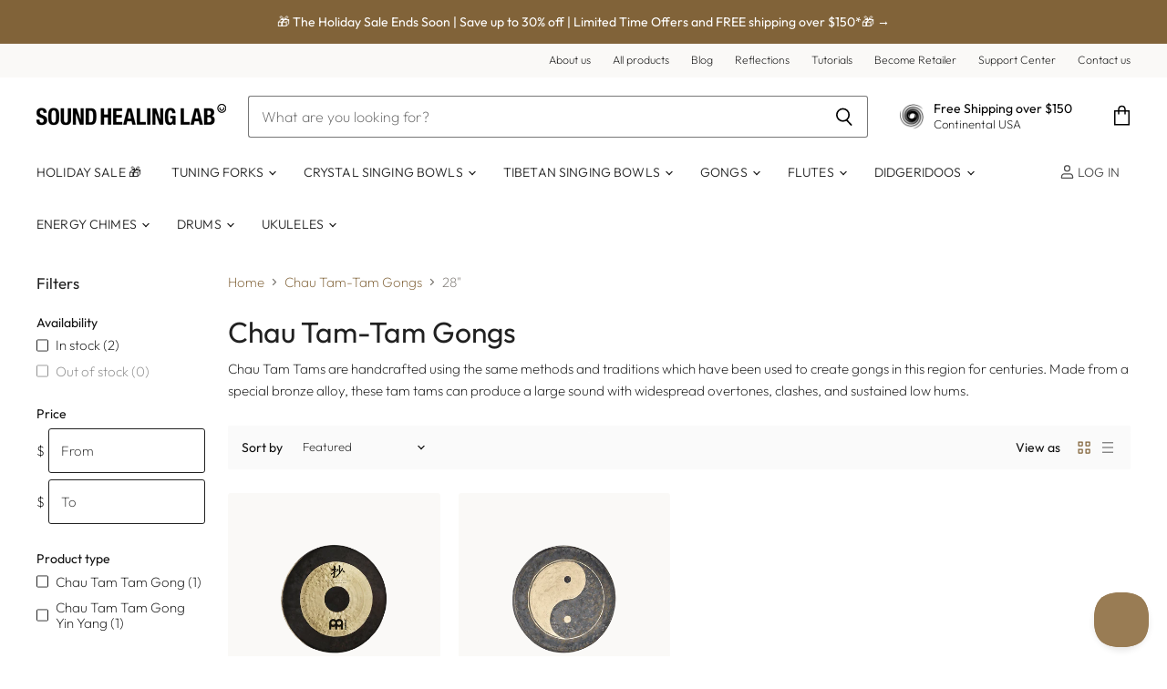

--- FILE ---
content_type: text/javascript; charset=utf-8
request_url: https://soundhealinglab.com/products/28-yin-yang-tam-tam-gong-harmony.js
body_size: 1512
content:
{"id":6553596690566,"title":"28\" Yin Yang Tam Tam Gong- Harmony","handle":"28-yin-yang-tam-tam-gong-harmony","description":"\u003cmeta charset=\"utf-8\"\u003e\n\u003cp data-mce-fragment=\"1\"\u003eThe Chau Tam Tams are handcrafted in China using the same methods and traditions which have been used to create gongs in this region for centuries. With their special bronze alloy and curved rim, these tam tams have a wide range of sound characteristics. From a sustained low hum to a brooding roar to fast explosive crashes, they work in many situations and blend well with other gongs and instruments.\u003c\/p\u003e\n\u003cp data-mce-fragment=\"1\"\u003eEach tam tam ships with a beater designed to correspond with the tam tam size.\u003c\/p\u003e\n\u003cp\u003e\u003cstrong\u003eListen to the 28\" Yin Yang Tam Tam Gong:\u003c\/strong\u003e\u003c\/p\u003e\n\u003cdiv id=\"player\"\u003e\u003caudio controls=\"controls\"\u003e\n\u003csource src=\"https:\/\/cdn.shopify.com\/s\/files\/1\/0076\/1728\/2111\/files\/CH-TT26-Tam-Tam-Audio.mp3?v=1689006611\" type=\"audio\/mpeg\"\u003e\u003c\/audio\u003e\u003c\/div\u003e\n\n\u003cp data-mce-fragment=\"1\"\u003eYin \u0026amp; Yang represent harmony and balance. They describe two opposites, which, however, do not fight, but complement each other. \"The primal principle moves and generates Yang. When the movement reaches its end, it becomes still, and this stillness generates yin.\" - Alfred Forke\u003c\/p\u003e\n\u003cp data-mce-fragment=\"1\"\u003e\u003cstrong data-mce-fragment=\"1\"\u003eNeed a Gong Stand?\u003c\/strong\u003e Choose one of many options at the\u003cspan data-mce-fragment=\"1\"\u003e \u003c\/span\u003e\u003ca data-mce-fragment=\"1\" href=\"https:\/\/soundhealinglab.com\/collections\/gong-accessories\" title=\"Gong Accessories Collection\" data-mce-href=\"https:\/\/soundhealinglab.com\/collections\/gong-accessories\"\u003eGong Accessories collection\u003c\/a\u003e.\u003c\/p\u003e\n\u003cp data-mce-fragment=\"1\"\u003e\u003cb data-mce-fragment=\"1\"\u003e🚚 FREE shipping within the continental US 🇺🇸\u003c\/b\u003e\u003c\/p\u003e\n\u003cspan data-mce-fragment=\"1\"\u003eSpecial Features:\u003c\/span\u003e\n\u003cul data-mce-fragment=\"1\"\u003e\n\u003cli data-mce-fragment=\"1\"\u003eHandcrafted masterpiece \u003cmeta charset=\"utf-8\"\u003e \u003cspan data-mce-fragment=\"1\"\u003eby Chinese artisans\u003c\/span\u003e\n\u003c\/li\u003e\n\u003cli data-mce-fragment=\"1\"\u003eLarge sound characteristics\u003c\/li\u003e\n\u003cli data-mce-fragment=\"1\"\u003eBlends well with other instruments\u003c\/li\u003e\n\u003cli data-mce-fragment=\"1\"\u003eBeautiful design for a yoga studio, retreat, or a house\u003c\/li\u003e\n\u003cli data-mce-fragment=\"1\"\u003eSymbol: Yin \u0026amp; Yang\u003c\/li\u003e\n\u003c\/ul\u003e\n\u003cp\u003e\u003cspan data-mce-fragment=\"1\"\u003eFREE Extras:\u003c\/span\u003e\u003cspan\u003e\u003c\/span\u003e\u003c\/p\u003e\n\u003cul data-mce-fragment=\"1\"\u003e\n\u003cli data-mce-fragment=\"1\"\u003eProfessional beater for 28\" Tam Tam\u003c\/li\u003e\n\u003cli data-mce-fragment=\"1\"\u003eAuthentic Tam Tam cover for storage\u003c\/li\u003e\n\u003cli data-mce-fragment=\"1\"\u003eHanging ropes\u003c\/li\u003e\n\u003c\/ul\u003e\n\u003cul data-mce-fragment=\"1\"\u003e\u003c\/ul\u003e\n\u003cspan data-mce-fragment=\"1\"\u003eMaterial and Size:\u003c\/span\u003e\n\u003cul data-mce-fragment=\"1\"\u003e\n\u003cli data-mce-fragment=\"1\"\u003eSpecial Bronze Alloy\u003c\/li\u003e\n\u003cli data-mce-fragment=\"1\"\u003e28 inches (70 cm) diameter\u003c\/li\u003e\n\u003c\/ul\u003e","published_at":"2022-03-08T12:44:01-05:00","created_at":"2021-04-16T17:32:33-04:00","vendor":"Meinl Sonic Energy","type":"Chau Tam Tam Gong Yin Yang","tags":["Big Item","Chau Tam Tam Gong Yin Yang","Final Sale","Low stock","NEW","Size_28\""],"price":142800,"price_min":142800,"price_max":142800,"available":true,"price_varies":false,"compare_at_price":null,"compare_at_price_min":0,"compare_at_price_max":0,"compare_at_price_varies":false,"variants":[{"id":39711151784070,"title":"Default Title","option1":"Default Title","option2":null,"option3":null,"sku":"CHYY28","requires_shipping":true,"taxable":true,"featured_image":null,"available":true,"name":"28\" Yin Yang Tam Tam Gong- Harmony","public_title":null,"options":["Default Title"],"price":142800,"weight":11399,"compare_at_price":null,"inventory_management":"shopify","barcode":"842960105681","requires_selling_plan":false,"selling_plan_allocations":[]}],"images":["\/\/cdn.shopify.com\/s\/files\/1\/0076\/1728\/2111\/products\/ch-yy28-meinl-sonic-energy-550600.png?v=1762533427","\/\/cdn.shopify.com\/s\/files\/1\/0076\/1728\/2111\/products\/ch-yy28-meinl-sonic-energy-578353.jpg?v=1668982975","\/\/cdn.shopify.com\/s\/files\/1\/0076\/1728\/2111\/products\/ch-yy28-meinl-sonic-energy-938065.png?v=1668982975","\/\/cdn.shopify.com\/s\/files\/1\/0076\/1728\/2111\/products\/ch-yy28-meinl-sonic-energy-127366.jpg?v=1668982975","\/\/cdn.shopify.com\/s\/files\/1\/0076\/1728\/2111\/products\/ch-yy28-meinl-sonic-energy-321363.jpg?v=1668982975"],"featured_image":"\/\/cdn.shopify.com\/s\/files\/1\/0076\/1728\/2111\/products\/ch-yy28-meinl-sonic-energy-550600.png?v=1762533427","options":[{"name":"Title","position":1,"values":["Default Title"]}],"url":"\/products\/28-yin-yang-tam-tam-gong-harmony","media":[{"alt":"28\" Yin Yang Tam Tam Gong- Harmony - Chau Tam Tam Gong Yin Yang","id":23436987433094,"position":1,"preview_image":{"aspect_ratio":1.0,"height":1000,"width":1000,"src":"https:\/\/cdn.shopify.com\/s\/files\/1\/0076\/1728\/2111\/products\/ch-yy28-meinl-sonic-energy-550600.png?v=1762533427"},"aspect_ratio":1.0,"height":1000,"media_type":"image","src":"https:\/\/cdn.shopify.com\/s\/files\/1\/0076\/1728\/2111\/products\/ch-yy28-meinl-sonic-energy-550600.png?v=1762533427","width":1000},{"alt":"28\" Yin Yang Tam Tam Gong- Harmony - Chau Tam Tam Gong Yin Yang","id":23436987465862,"position":2,"preview_image":{"aspect_ratio":1.0,"height":1080,"width":1080,"src":"https:\/\/cdn.shopify.com\/s\/files\/1\/0076\/1728\/2111\/products\/ch-yy28-meinl-sonic-energy-578353.jpg?v=1668982975"},"aspect_ratio":1.0,"height":1080,"media_type":"image","src":"https:\/\/cdn.shopify.com\/s\/files\/1\/0076\/1728\/2111\/products\/ch-yy28-meinl-sonic-energy-578353.jpg?v=1668982975","width":1080},{"alt":"28\" Yin Yang Tam Tam Gong- Harmony - Chau Tam Tam Gong Yin Yang","id":23436987498630,"position":3,"preview_image":{"aspect_ratio":1.5,"height":2000,"width":3000,"src":"https:\/\/cdn.shopify.com\/s\/files\/1\/0076\/1728\/2111\/products\/ch-yy28-meinl-sonic-energy-938065.png?v=1668982975"},"aspect_ratio":1.5,"height":2000,"media_type":"image","src":"https:\/\/cdn.shopify.com\/s\/files\/1\/0076\/1728\/2111\/products\/ch-yy28-meinl-sonic-energy-938065.png?v=1668982975","width":3000},{"alt":"28\" Yin Yang Tam Tam Gong- Harmony - Chau Tam Tam Gong Yin Yang","id":23436987531398,"position":4,"preview_image":{"aspect_ratio":1.483,"height":1079,"width":1600,"src":"https:\/\/cdn.shopify.com\/s\/files\/1\/0076\/1728\/2111\/products\/ch-yy28-meinl-sonic-energy-127366.jpg?v=1668982975"},"aspect_ratio":1.483,"height":1079,"media_type":"image","src":"https:\/\/cdn.shopify.com\/s\/files\/1\/0076\/1728\/2111\/products\/ch-yy28-meinl-sonic-energy-127366.jpg?v=1668982975","width":1600},{"alt":"28\" Yin Yang Tam Tam Gong- Harmony - Chau Tam Tam Gong Yin Yang","id":23436987564166,"position":5,"preview_image":{"aspect_ratio":0.802,"height":1346,"width":1080,"src":"https:\/\/cdn.shopify.com\/s\/files\/1\/0076\/1728\/2111\/products\/ch-yy28-meinl-sonic-energy-321363.jpg?v=1668982975"},"aspect_ratio":0.802,"height":1346,"media_type":"image","src":"https:\/\/cdn.shopify.com\/s\/files\/1\/0076\/1728\/2111\/products\/ch-yy28-meinl-sonic-energy-321363.jpg?v=1668982975","width":1080}],"requires_selling_plan":false,"selling_plan_groups":[]}

--- FILE ---
content_type: text/javascript; charset=utf-8
request_url: https://soundhealinglab.com/products/single-flute-bag.js
body_size: 1122
content:
{"id":4507298594950,"title":"Carrying Flute Bag with Strap for Protection","handle":"single-flute-bag","description":"\u003cp\u003eThis is a handmade and durable protective flute bag made from thick blanket material. It's perfect to prevent scratching, light bumps, and sun exposure. The strap over the top secures the flute inside and can be used to carry the bag over a shoulder. Can be used as a display mat or a carrying bag.\u003c\/p\u003e\n\u003cul\u003e\n\u003cli\u003eSize: 5-inches wide and 28-inches long\u003c\/li\u003e\n\u003cli\u003ePerfect fit for the \u003ca title=\"432 Hz Walnut Bass Flute C#\" href=\"https:\/\/soundhealinglab.com\/products\/432-hz-walnut-bass-flute-c\"\u003e432 Hz Walnut Bass Flute C#\u003c\/a\u003e; F#, G and Dm\u003c\/li\u003e\n\u003cli\u003eMachine washable durable material, though hand wash is recommended\u003cbr\u003e\n\u003c\/li\u003e\n\u003cli\u003ePattern: Muska (Amulet) - spiritual protection\u003c\/li\u003e\n\u003cli\u003eThe adjustable shoulder strap makes it easy to carry the flute\u003c\/li\u003e\n\u003cli\u003e100% handmade in a small Turkish village\u003c\/li\u003e\n\u003c\/ul\u003e\n\u003cp\u003e\u003cem\u003e*\u003cstrong\u003edue to the limited number of bags and handmade nature patterns may vary and are subject to availability. Please allow for variations in patterns and colors.\u003c\/strong\u003e\u003c\/em\u003e\u003c\/p\u003e","published_at":"2021-11-28T20:51:23-05:00","created_at":"2020-06-13T19:44:08-04:00","vendor":"Etnik Flutes","type":"Flute Bag","tags":["Etnik-Flute-Bag","Flute Bag","Low stock","MCF"],"price":4490,"price_min":4490,"price_max":4490,"available":false,"price_varies":false,"compare_at_price":null,"compare_at_price_min":0,"compare_at_price_max":0,"compare_at_price_varies":false,"variants":[{"id":39616428671110,"title":"Muska (Amulet)","option1":"Muska (Amulet)","option2":null,"option3":null,"sku":"307-muska","requires_shipping":true,"taxable":true,"featured_image":{"id":30743198072966,"product_id":4507298594950,"position":8,"created_at":"2022-11-20T17:27:41-05:00","updated_at":"2022-11-20T17:27:41-05:00","alt":"Carrying Flute Bag with Strap for Protection - Flute Bag","width":1814,"height":1814,"src":"https:\/\/cdn.shopify.com\/s\/files\/1\/0076\/1728\/2111\/products\/307-etnik-flutes-395425.jpg?v=1668983261","variant_ids":[39616428671110]},"available":false,"name":"Carrying Flute Bag with Strap for Protection - Muska (Amulet)","public_title":"Muska (Amulet)","options":["Muska (Amulet)"],"price":4490,"weight":227,"compare_at_price":null,"inventory_management":"shopify","barcode":"709618489312","featured_media":{"alt":"Carrying Flute Bag with Strap for Protection - Flute Bag","id":23437022003334,"position":8,"preview_image":{"aspect_ratio":1.0,"height":1814,"width":1814,"src":"https:\/\/cdn.shopify.com\/s\/files\/1\/0076\/1728\/2111\/products\/307-etnik-flutes-395425.jpg?v=1668983261"}},"requires_selling_plan":false,"selling_plan_allocations":[]}],"images":["\/\/cdn.shopify.com\/s\/files\/1\/0076\/1728\/2111\/products\/309-etnik-flutes-786373.jpg?v=1762530226","\/\/cdn.shopify.com\/s\/files\/1\/0076\/1728\/2111\/products\/309-etnik-flutes-556002.jpg?v=1668983261","\/\/cdn.shopify.com\/s\/files\/1\/0076\/1728\/2111\/products\/309-etnik-flutes-983094.jpg?v=1668983261","\/\/cdn.shopify.com\/s\/files\/1\/0076\/1728\/2111\/products\/309-etnik-flutes-982011.jpg?v=1668983261","\/\/cdn.shopify.com\/s\/files\/1\/0076\/1728\/2111\/products\/309-etnik-flutes-561166.jpg?v=1668983261","\/\/cdn.shopify.com\/s\/files\/1\/0076\/1728\/2111\/products\/309-etnik-flutes-770389.jpg?v=1668983261","\/\/cdn.shopify.com\/s\/files\/1\/0076\/1728\/2111\/products\/309-etnik-flutes-289790.jpg?v=1668983261","\/\/cdn.shopify.com\/s\/files\/1\/0076\/1728\/2111\/products\/307-etnik-flutes-395425.jpg?v=1668983261","\/\/cdn.shopify.com\/s\/files\/1\/0076\/1728\/2111\/products\/308-etnik-flutes-871133.jpg?v=1668983261","\/\/cdn.shopify.com\/s\/files\/1\/0076\/1728\/2111\/products\/309-etnik-flutes-878103.jpg?v=1668983261"],"featured_image":"\/\/cdn.shopify.com\/s\/files\/1\/0076\/1728\/2111\/products\/309-etnik-flutes-786373.jpg?v=1762530226","options":[{"name":"Pattern","position":1,"values":["Muska (Amulet)"]}],"url":"\/products\/single-flute-bag","media":[{"alt":"Carrying Flute Bag with Strap for Protection - Flute Bag","id":23437021675654,"position":1,"preview_image":{"aspect_ratio":1.0,"height":1814,"width":1814,"src":"https:\/\/cdn.shopify.com\/s\/files\/1\/0076\/1728\/2111\/products\/309-etnik-flutes-786373.jpg?v=1762530226"},"aspect_ratio":1.0,"height":1814,"media_type":"image","src":"https:\/\/cdn.shopify.com\/s\/files\/1\/0076\/1728\/2111\/products\/309-etnik-flutes-786373.jpg?v=1762530226","width":1814},{"alt":"Carrying Flute Bag with Strap for Protection - Flute Bag","id":23437021708422,"position":2,"preview_image":{"aspect_ratio":1.0,"height":1814,"width":1814,"src":"https:\/\/cdn.shopify.com\/s\/files\/1\/0076\/1728\/2111\/products\/309-etnik-flutes-556002.jpg?v=1668983261"},"aspect_ratio":1.0,"height":1814,"media_type":"image","src":"https:\/\/cdn.shopify.com\/s\/files\/1\/0076\/1728\/2111\/products\/309-etnik-flutes-556002.jpg?v=1668983261","width":1814},{"alt":"Carrying Flute Bag with Strap for Protection - Flute Bag","id":23437021773958,"position":3,"preview_image":{"aspect_ratio":1.0,"height":1814,"width":1814,"src":"https:\/\/cdn.shopify.com\/s\/files\/1\/0076\/1728\/2111\/products\/309-etnik-flutes-983094.jpg?v=1668983261"},"aspect_ratio":1.0,"height":1814,"media_type":"image","src":"https:\/\/cdn.shopify.com\/s\/files\/1\/0076\/1728\/2111\/products\/309-etnik-flutes-983094.jpg?v=1668983261","width":1814},{"alt":"Carrying Flute Bag with Strap for Protection - Flute Bag","id":23437021839494,"position":4,"preview_image":{"aspect_ratio":1.0,"height":1814,"width":1814,"src":"https:\/\/cdn.shopify.com\/s\/files\/1\/0076\/1728\/2111\/products\/309-etnik-flutes-982011.jpg?v=1668983261"},"aspect_ratio":1.0,"height":1814,"media_type":"image","src":"https:\/\/cdn.shopify.com\/s\/files\/1\/0076\/1728\/2111\/products\/309-etnik-flutes-982011.jpg?v=1668983261","width":1814},{"alt":"Carrying Flute Bag with Strap for Protection - Flute Bag","id":23437021905030,"position":5,"preview_image":{"aspect_ratio":1.0,"height":1814,"width":1814,"src":"https:\/\/cdn.shopify.com\/s\/files\/1\/0076\/1728\/2111\/products\/309-etnik-flutes-561166.jpg?v=1668983261"},"aspect_ratio":1.0,"height":1814,"media_type":"image","src":"https:\/\/cdn.shopify.com\/s\/files\/1\/0076\/1728\/2111\/products\/309-etnik-flutes-561166.jpg?v=1668983261","width":1814},{"alt":"Carrying Flute Bag with Strap for Protection - Flute Bag","id":23437021937798,"position":6,"preview_image":{"aspect_ratio":1.0,"height":1814,"width":1814,"src":"https:\/\/cdn.shopify.com\/s\/files\/1\/0076\/1728\/2111\/products\/309-etnik-flutes-770389.jpg?v=1668983261"},"aspect_ratio":1.0,"height":1814,"media_type":"image","src":"https:\/\/cdn.shopify.com\/s\/files\/1\/0076\/1728\/2111\/products\/309-etnik-flutes-770389.jpg?v=1668983261","width":1814},{"alt":"Carrying Flute Bag with Strap for Protection - Flute Bag","id":23437021970566,"position":7,"preview_image":{"aspect_ratio":1.0,"height":1814,"width":1814,"src":"https:\/\/cdn.shopify.com\/s\/files\/1\/0076\/1728\/2111\/products\/309-etnik-flutes-289790.jpg?v=1668983261"},"aspect_ratio":1.0,"height":1814,"media_type":"image","src":"https:\/\/cdn.shopify.com\/s\/files\/1\/0076\/1728\/2111\/products\/309-etnik-flutes-289790.jpg?v=1668983261","width":1814},{"alt":"Carrying Flute Bag with Strap for Protection - Flute Bag","id":23437022003334,"position":8,"preview_image":{"aspect_ratio":1.0,"height":1814,"width":1814,"src":"https:\/\/cdn.shopify.com\/s\/files\/1\/0076\/1728\/2111\/products\/307-etnik-flutes-395425.jpg?v=1668983261"},"aspect_ratio":1.0,"height":1814,"media_type":"image","src":"https:\/\/cdn.shopify.com\/s\/files\/1\/0076\/1728\/2111\/products\/307-etnik-flutes-395425.jpg?v=1668983261","width":1814},{"alt":"Carrying Flute Bag with Strap for Protection - Flute Bag","id":23437022036102,"position":9,"preview_image":{"aspect_ratio":1.0,"height":1814,"width":1814,"src":"https:\/\/cdn.shopify.com\/s\/files\/1\/0076\/1728\/2111\/products\/308-etnik-flutes-871133.jpg?v=1668983261"},"aspect_ratio":1.0,"height":1814,"media_type":"image","src":"https:\/\/cdn.shopify.com\/s\/files\/1\/0076\/1728\/2111\/products\/308-etnik-flutes-871133.jpg?v=1668983261","width":1814},{"alt":"Carrying Flute Bag with Strap for Protection - Flute Bag","id":23437022068870,"position":10,"preview_image":{"aspect_ratio":1.0,"height":1814,"width":1814,"src":"https:\/\/cdn.shopify.com\/s\/files\/1\/0076\/1728\/2111\/products\/309-etnik-flutes-878103.jpg?v=1668983261"},"aspect_ratio":1.0,"height":1814,"media_type":"image","src":"https:\/\/cdn.shopify.com\/s\/files\/1\/0076\/1728\/2111\/products\/309-etnik-flutes-878103.jpg?v=1668983261","width":1814}],"requires_selling_plan":false,"selling_plan_groups":[]}

--- FILE ---
content_type: text/javascript; charset=utf-8
request_url: https://soundhealinglab.com/products/koshi-chimes.js
body_size: 2975
content:
{"id":6813404037254,"title":"Koshi Chimes - Made in France","handle":"koshi-chimes","description":"\u003cp\u003eAuthentic Koshi Chimes handcrafted and created by the sound master (Kabir) himself at the foot of the Pyrenean mountains in France, serves as a testament to meticulous craftsmanship and profound love for sound.\u003c\/p\u003e\n\u003cp\u003e\u003cstrong\u003eExperience the Koshi Magic\u003c\/strong\u003e\u003c\/p\u003e\n\u003cul\u003e\n\u003cli\u003eDirectly sourced from the master artisan in France, and shipped from the USA\u003c\/li\u003e\n\u003cli\u003eEach chime is handcrafted to perfection, embodying meticulous craftsmanship\u003c\/li\u003e\n\u003cli\u003eSimply move the chime gently holding it by its cord to produce a crystalline, relaxing sound that mesmerizes and calms\u003c\/li\u003e\n\u003cli\u003eA perfect companion for sound therapy, yoga, meditation, or just to enjoy a moment of peace\u003c\/li\u003e\n\u003c\/ul\u003e\n\u003cp\u003e\u003cstrong\u003eFour Elements, Four Melodies:\u003c\/strong\u003e\u003c\/p\u003e\n\u003cul\u003e\n\u003cli\u003e\n\u003cstrong\u003eTerra (Earth)\u003c\/strong\u003e: Instills a sense of stability, abundance, and nurturing, grounding us to Mother Earth (C major: G C E F G C E G)\n\u003cdiv id=\"player\"\u003e\u003caudio controls=\"controls\"\u003e\n\u003csource src=\"https:\/\/cdn.shopify.com\/s\/files\/1\/0076\/1728\/2111\/files\/Koshi-Chimes-Terra.mp3?v=1686516563\" type=\"audio\/mpeg\"\u003e\u003c\/audio\u003e\u003c\/div\u003e\n\u003c\/li\u003e\n\u003cli\u003e\n\u003cstrong\u003eAqua (Water)\u003c\/strong\u003e: Encourages emotional balance, fluidity, purity, and renewal (D minor: A D F G A D F A \/ Pentatonic)\n\u003cdiv id=\"player\"\u003e\u003caudio controls=\"controls\"\u003e\n\u003csource src=\"https:\/\/cdn.shopify.com\/s\/files\/1\/0076\/1728\/2111\/files\/Koshi-Chimes-Aqua.mp3?v=1686516563\" type=\"audio\/mpeg\"\u003e\u003c\/audio\u003e\u003c\/div\u003e\n\u003c\/li\u003e\n\u003cli\u003e\n\u003cstrong\u003eAria (Air)\u003c\/strong\u003e: Symbolizes new beginnings, transcendence, and the power of communication (A minor: A C E A B C E B)\n\u003cdiv id=\"player\"\u003e\u003caudio controls=\"controls\"\u003e\n\u003csource src=\"https:\/\/cdn.shopify.com\/s\/files\/1\/0076\/1728\/2111\/files\/Koshi-Chimes-Aria.mp3?v=1686516563\" type=\"audio\/mpeg\"\u003e\u003c\/audio\u003e\u003c\/div\u003e\n\u003c\/li\u003e\n\u003cli\u003e\n\u003cstrong\u003eIgnis (Fire)\u003c\/strong\u003e: Sparks creativity, and energy, and inspires a release from old patterns (G Major: G B D G B D G A \/ Pentatonic)\n\u003cdiv id=\"player\"\u003e\u003caudio controls=\"controls\"\u003e\n\u003csource src=\"https:\/\/cdn.shopify.com\/s\/files\/1\/0076\/1728\/2111\/files\/Koshi-Chimes-Ignis.mp3?v=1686516563\" type=\"audio\/mpeg\"\u003e\u003c\/audio\u003e\u003c\/div\u003e\n\u003c\/li\u003e\n\u003cli\u003e\n\u003cstrong\u003eAll Elements (Earth, Water, Air, Fire):\u003c\/strong\u003e: Experience the full spectrum of sound healing with all four chimes. Feel the grounding influence of Terra, the soothing flow of Aqua, the liberating whispers of Aria, and the transformative energy of Ignis. All four play harmoniously with each other and are ideal for creating a comprehensive and immersive sound therapy ambiance.\n\u003cdiv id=\"player\"\u003e\u003caudio controls=\"controls\"\u003e\n\u003csource src=\"https:\/\/cdn.shopify.com\/s\/files\/1\/0076\/1728\/2111\/files\/Koshi-Chimes-All-Elements.mp3?v=1686516562\" type=\"audio\/mpeg\"\u003e\u003c\/audio\u003e\u003c\/div\u003e\n\u003c\/li\u003e\n\u003c\/ul\u003e\n\u003cp\u003e\u003cstrong\u003eCraftsmanship Details\u003c\/strong\u003e\u003c\/p\u003e\n\u003cul\u003e\n\u003cli\u003eThe cylinder is a high acoustic quality resonance tube made with thin layers of bamboo treated with natural oil.\u003c\/li\u003e\n\u003cli\u003e\n\u003cmeta charset=\"utf-8\"\u003e \u003cspan data-mce-fragment=\"1\"\u003eComprises eight chords welded with silver\u003c\/span\u003e, each chime produces a rich symphony of clear rich tones.\u003c\/li\u003e\n\u003cli\u003ePrecise tuning ensures a magical transition of overtones into principal tones, delivering a musical experience akin to a gentle, circular dance of notes.\u003c\/li\u003e\n\u003cli\u003eChime dimensions: 2.5\" (64 mm) diameter, 6.5\" (165 mm) length.\u003c\/li\u003e\n\u003cli\u003eLoved by sound enthusiasts worldwide since 2010.\u003c\/li\u003e\n\u003c\/ul\u003e\n\u003cp\u003e\u003cmeta charset=\"utf-8\"\u003e\u003cspan\u003e\u003cem\u003eFun Fact\u003c\/em\u003e: \u003cmeta charset=\"utf-8\"\u003eThe name 'Koshi' was created by the maker himself, playing with sounds of vowels and consonants. In Japanese, 'Koshi' translates to 'ancient poetry', beautifully resonating with the timeless melody of these chimes.\u003c\/span\u003e\u003c\/p\u003e\n\u003cp\u003e\u003cmeta charset=\"utf-8\"\u003e\u003cspan\u003eJoin the worldwide community of sound lovers who have cherished the Koshi Chimes since 2010. Choose your element, and let the symphony of sounds guide you on your journey of sound healing. \u003c\/span\u003e\u003c\/p\u003e\n\u003cp\u003e\u003cspan\u003eAt Sound Healing Lab \u003cmeta charset=\"utf-8\"\u003ewe ensure each purchase is an authentic experience that invites\u003c\/span\u003e you to embrace the ancient poetry of sound that Koshi Chimes offer.\u003c\/p\u003e","published_at":"2023-06-13T18:03:20-04:00","created_at":"2022-11-08T01:47:28-05:00","vendor":"Koshi","type":"Koshi Chime","tags":["Low stock","MCF"],"price":6000,"price_min":6000,"price_max":24900,"available":true,"price_varies":true,"compare_at_price":6500,"compare_at_price_min":6500,"compare_at_price_max":23600,"compare_at_price_varies":true,"variants":[{"id":40181428289670,"title":"Full Set (Earth Water Air Fire)","option1":"Full Set (Earth Water Air Fire)","option2":null,"option3":null,"sku":"koshi-chimes-set","requires_shipping":true,"taxable":true,"featured_image":{"id":31544416632966,"product_id":6813404037254,"position":1,"created_at":"2023-06-14T05:36:17-04:00","updated_at":"2025-11-07T15:41:16-05:00","alt":"Koshi Chimes - Made in France - Koshi Chimes","width":1600,"height":1600,"src":"https:\/\/cdn.shopify.com\/s\/files\/1\/0076\/1728\/2111\/products\/Koshi-Chimes-7-776919.jpg?v=1762548076","variant_ids":[40181428289670]},"available":true,"name":"Koshi Chimes - Made in France - Full Set (Earth Water Air Fire)","public_title":"Full Set (Earth Water Air Fire)","options":["Full Set (Earth Water Air Fire)"],"price":24900,"weight":907,"compare_at_price":23600,"inventory_management":"shopify","barcode":"709618489251","featured_media":{"alt":"Koshi Chimes - Made in France - Koshi Chimes","id":24387734077574,"position":1,"preview_image":{"aspect_ratio":1.0,"height":1600,"width":1600,"src":"https:\/\/cdn.shopify.com\/s\/files\/1\/0076\/1728\/2111\/products\/Koshi-Chimes-7-776919.jpg?v=1762548076"}},"requires_selling_plan":false,"selling_plan_allocations":[]},{"id":40181428158598,"title":"Terra (Earth)","option1":"Terra (Earth)","option2":null,"option3":null,"sku":"koshi-chimes-terra","requires_shipping":true,"taxable":true,"featured_image":{"id":31544416665734,"product_id":6813404037254,"position":2,"created_at":"2023-06-14T05:36:17-04:00","updated_at":"2023-06-14T05:36:17-04:00","alt":"Koshi Chimes - Made in France - Koshi Chimes","width":1600,"height":1600,"src":"https:\/\/cdn.shopify.com\/s\/files\/1\/0076\/1728\/2111\/products\/Koshi-Chimes-10-418638.jpg?v=1686735377","variant_ids":[40181428158598]},"available":true,"name":"Koshi Chimes - Made in France - Terra (Earth)","public_title":"Terra (Earth)","options":["Terra (Earth)"],"price":6500,"weight":454,"compare_at_price":null,"inventory_management":"shopify","barcode":"342421290159","featured_media":{"alt":"Koshi Chimes - Made in France - Koshi Chimes","id":24387734110342,"position":2,"preview_image":{"aspect_ratio":1.0,"height":1600,"width":1600,"src":"https:\/\/cdn.shopify.com\/s\/files\/1\/0076\/1728\/2111\/products\/Koshi-Chimes-10-418638.jpg?v=1686735377"}},"requires_selling_plan":false,"selling_plan_allocations":[]},{"id":40181428191366,"title":"Aqua (Water)","option1":"Aqua (Water)","option2":null,"option3":null,"sku":"koshi-chimes-aqua","requires_shipping":true,"taxable":true,"featured_image":{"id":31544416796806,"product_id":6813404037254,"position":6,"created_at":"2023-06-14T05:36:17-04:00","updated_at":"2023-06-14T05:36:17-04:00","alt":"Koshi Chimes - Made in France - Koshi Chimes","width":1600,"height":1600,"src":"https:\/\/cdn.shopify.com\/s\/files\/1\/0076\/1728\/2111\/products\/Koshi-Chimes-1_9916a5b8-282a-4f6f-9b56-63301cd4b1c1-855627.jpg?v=1686735377","variant_ids":[40181428191366]},"available":true,"name":"Koshi Chimes - Made in France - Aqua (Water)","public_title":"Aqua (Water)","options":["Aqua (Water)"],"price":6500,"weight":454,"compare_at_price":null,"inventory_management":"shopify","barcode":"342421290135","featured_media":{"alt":"Koshi Chimes - Made in France - Koshi Chimes","id":24387734241414,"position":6,"preview_image":{"aspect_ratio":1.0,"height":1600,"width":1600,"src":"https:\/\/cdn.shopify.com\/s\/files\/1\/0076\/1728\/2111\/products\/Koshi-Chimes-1_9916a5b8-282a-4f6f-9b56-63301cd4b1c1-855627.jpg?v=1686735377"}},"requires_selling_plan":false,"selling_plan_allocations":[]},{"id":40181428224134,"title":"Aria (Air)","option1":"Aria (Air)","option2":null,"option3":null,"sku":"koshi-chimes-aria","requires_shipping":true,"taxable":true,"featured_image":{"id":31544416698502,"product_id":6813404037254,"position":3,"created_at":"2023-06-14T05:36:17-04:00","updated_at":"2023-06-14T05:36:17-04:00","alt":"Koshi Chimes - Made in France - Koshi Chimes","width":1600,"height":1600,"src":"https:\/\/cdn.shopify.com\/s\/files\/1\/0076\/1728\/2111\/products\/Koshi-Chimes-6-969226.jpg?v=1686735377","variant_ids":[40181428224134]},"available":true,"name":"Koshi Chimes - Made in France - Aria (Air)","public_title":"Aria (Air)","options":["Aria (Air)"],"price":6500,"weight":454,"compare_at_price":null,"inventory_management":"shopify","barcode":"342421290142","featured_media":{"alt":"Koshi Chimes - Made in France - Koshi Chimes","id":24387734143110,"position":3,"preview_image":{"aspect_ratio":1.0,"height":1600,"width":1600,"src":"https:\/\/cdn.shopify.com\/s\/files\/1\/0076\/1728\/2111\/products\/Koshi-Chimes-6-969226.jpg?v=1686735377"}},"requires_selling_plan":false,"selling_plan_allocations":[]},{"id":40181428256902,"title":"Ignis (Fire)","option1":"Ignis (Fire)","option2":null,"option3":null,"sku":"koshi-chimes-ignis","requires_shipping":true,"taxable":true,"featured_image":{"id":31544416731270,"product_id":6813404037254,"position":4,"created_at":"2023-06-14T05:36:17-04:00","updated_at":"2023-06-14T05:36:17-04:00","alt":"Koshi Chimes - Made in France - Koshi Chimes","width":1600,"height":1600,"src":"https:\/\/cdn.shopify.com\/s\/files\/1\/0076\/1728\/2111\/products\/Koshi-Chimes-11-667353.jpg?v=1686735377","variant_ids":[40181428256902]},"available":true,"name":"Koshi Chimes - Made in France - Ignis (Fire)","public_title":"Ignis (Fire)","options":["Ignis (Fire)"],"price":6000,"weight":454,"compare_at_price":6500,"inventory_management":"shopify","barcode":"342421290128","featured_media":{"alt":"Koshi Chimes - Made in France - Koshi Chimes","id":24387734175878,"position":4,"preview_image":{"aspect_ratio":1.0,"height":1600,"width":1600,"src":"https:\/\/cdn.shopify.com\/s\/files\/1\/0076\/1728\/2111\/products\/Koshi-Chimes-11-667353.jpg?v=1686735377"}},"requires_selling_plan":false,"selling_plan_allocations":[]}],"images":["\/\/cdn.shopify.com\/s\/files\/1\/0076\/1728\/2111\/products\/Koshi-Chimes-7-776919.jpg?v=1762548076","\/\/cdn.shopify.com\/s\/files\/1\/0076\/1728\/2111\/products\/Koshi-Chimes-10-418638.jpg?v=1686735377","\/\/cdn.shopify.com\/s\/files\/1\/0076\/1728\/2111\/products\/Koshi-Chimes-6-969226.jpg?v=1686735377","\/\/cdn.shopify.com\/s\/files\/1\/0076\/1728\/2111\/products\/Koshi-Chimes-11-667353.jpg?v=1686735377","\/\/cdn.shopify.com\/s\/files\/1\/0076\/1728\/2111\/products\/Koshi-Chimes-5-789332.jpg?v=1686735377","\/\/cdn.shopify.com\/s\/files\/1\/0076\/1728\/2111\/products\/Koshi-Chimes-1_9916a5b8-282a-4f6f-9b56-63301cd4b1c1-855627.jpg?v=1686735377","\/\/cdn.shopify.com\/s\/files\/1\/0076\/1728\/2111\/products\/Koshi-Chimes-2_1ed78f2b-c7a5-4f94-9d98-5cae9a5e0ca9-323863.jpg?v=1686735377","\/\/cdn.shopify.com\/s\/files\/1\/0076\/1728\/2111\/products\/Koshi-Chimes-3_01e81290-2298-4147-8716-7e1976e81005-178727.jpg?v=1686735377","\/\/cdn.shopify.com\/s\/files\/1\/0076\/1728\/2111\/products\/Koshi-Chimes-4-226372.jpg?v=1686735377"],"featured_image":"\/\/cdn.shopify.com\/s\/files\/1\/0076\/1728\/2111\/products\/Koshi-Chimes-7-776919.jpg?v=1762548076","options":[{"name":"Style","position":1,"values":["Full Set (Earth Water Air Fire)","Terra (Earth)","Aqua (Water)","Aria (Air)","Ignis (Fire)"]}],"url":"\/products\/koshi-chimes","media":[{"alt":"Koshi Chimes - Made in France - Koshi Chimes","id":24387734077574,"position":1,"preview_image":{"aspect_ratio":1.0,"height":1600,"width":1600,"src":"https:\/\/cdn.shopify.com\/s\/files\/1\/0076\/1728\/2111\/products\/Koshi-Chimes-7-776919.jpg?v=1762548076"},"aspect_ratio":1.0,"height":1600,"media_type":"image","src":"https:\/\/cdn.shopify.com\/s\/files\/1\/0076\/1728\/2111\/products\/Koshi-Chimes-7-776919.jpg?v=1762548076","width":1600},{"alt":"Koshi Chimes - Made in France - Koshi Chimes","id":24387734110342,"position":2,"preview_image":{"aspect_ratio":1.0,"height":1600,"width":1600,"src":"https:\/\/cdn.shopify.com\/s\/files\/1\/0076\/1728\/2111\/products\/Koshi-Chimes-10-418638.jpg?v=1686735377"},"aspect_ratio":1.0,"height":1600,"media_type":"image","src":"https:\/\/cdn.shopify.com\/s\/files\/1\/0076\/1728\/2111\/products\/Koshi-Chimes-10-418638.jpg?v=1686735377","width":1600},{"alt":"Koshi Chimes - Made in France - Koshi Chimes","id":24387734143110,"position":3,"preview_image":{"aspect_ratio":1.0,"height":1600,"width":1600,"src":"https:\/\/cdn.shopify.com\/s\/files\/1\/0076\/1728\/2111\/products\/Koshi-Chimes-6-969226.jpg?v=1686735377"},"aspect_ratio":1.0,"height":1600,"media_type":"image","src":"https:\/\/cdn.shopify.com\/s\/files\/1\/0076\/1728\/2111\/products\/Koshi-Chimes-6-969226.jpg?v=1686735377","width":1600},{"alt":"Koshi Chimes - Made in France - Koshi Chimes","id":24387734175878,"position":4,"preview_image":{"aspect_ratio":1.0,"height":1600,"width":1600,"src":"https:\/\/cdn.shopify.com\/s\/files\/1\/0076\/1728\/2111\/products\/Koshi-Chimes-11-667353.jpg?v=1686735377"},"aspect_ratio":1.0,"height":1600,"media_type":"image","src":"https:\/\/cdn.shopify.com\/s\/files\/1\/0076\/1728\/2111\/products\/Koshi-Chimes-11-667353.jpg?v=1686735377","width":1600},{"alt":"Koshi Chimes - Made in France - Koshi Chimes","id":24387734208646,"position":5,"preview_image":{"aspect_ratio":1.0,"height":1600,"width":1600,"src":"https:\/\/cdn.shopify.com\/s\/files\/1\/0076\/1728\/2111\/products\/Koshi-Chimes-5-789332.jpg?v=1686735377"},"aspect_ratio":1.0,"height":1600,"media_type":"image","src":"https:\/\/cdn.shopify.com\/s\/files\/1\/0076\/1728\/2111\/products\/Koshi-Chimes-5-789332.jpg?v=1686735377","width":1600},{"alt":"Koshi Chimes - Made in France - Koshi Chimes","id":24387734241414,"position":6,"preview_image":{"aspect_ratio":1.0,"height":1600,"width":1600,"src":"https:\/\/cdn.shopify.com\/s\/files\/1\/0076\/1728\/2111\/products\/Koshi-Chimes-1_9916a5b8-282a-4f6f-9b56-63301cd4b1c1-855627.jpg?v=1686735377"},"aspect_ratio":1.0,"height":1600,"media_type":"image","src":"https:\/\/cdn.shopify.com\/s\/files\/1\/0076\/1728\/2111\/products\/Koshi-Chimes-1_9916a5b8-282a-4f6f-9b56-63301cd4b1c1-855627.jpg?v=1686735377","width":1600},{"alt":"Koshi Chimes - Made in France - Koshi Chimes","id":24387734274182,"position":7,"preview_image":{"aspect_ratio":1.0,"height":1600,"width":1600,"src":"https:\/\/cdn.shopify.com\/s\/files\/1\/0076\/1728\/2111\/products\/Koshi-Chimes-2_1ed78f2b-c7a5-4f94-9d98-5cae9a5e0ca9-323863.jpg?v=1686735377"},"aspect_ratio":1.0,"height":1600,"media_type":"image","src":"https:\/\/cdn.shopify.com\/s\/files\/1\/0076\/1728\/2111\/products\/Koshi-Chimes-2_1ed78f2b-c7a5-4f94-9d98-5cae9a5e0ca9-323863.jpg?v=1686735377","width":1600},{"alt":"Koshi Chimes - Made in France - Koshi Chimes","id":24387734306950,"position":8,"preview_image":{"aspect_ratio":1.0,"height":1600,"width":1600,"src":"https:\/\/cdn.shopify.com\/s\/files\/1\/0076\/1728\/2111\/products\/Koshi-Chimes-3_01e81290-2298-4147-8716-7e1976e81005-178727.jpg?v=1686735377"},"aspect_ratio":1.0,"height":1600,"media_type":"image","src":"https:\/\/cdn.shopify.com\/s\/files\/1\/0076\/1728\/2111\/products\/Koshi-Chimes-3_01e81290-2298-4147-8716-7e1976e81005-178727.jpg?v=1686735377","width":1600},{"alt":"Koshi Chimes - Made in France - Koshi Chimes","id":24387734339718,"position":9,"preview_image":{"aspect_ratio":1.0,"height":1600,"width":1600,"src":"https:\/\/cdn.shopify.com\/s\/files\/1\/0076\/1728\/2111\/products\/Koshi-Chimes-4-226372.jpg?v=1686735377"},"aspect_ratio":1.0,"height":1600,"media_type":"image","src":"https:\/\/cdn.shopify.com\/s\/files\/1\/0076\/1728\/2111\/products\/Koshi-Chimes-4-226372.jpg?v=1686735377","width":1600}],"requires_selling_plan":false,"selling_plan_groups":[]}

--- FILE ---
content_type: text/javascript; charset=utf-8
request_url: https://soundhealinglab.com/products/28-chau-tam-tam-gong-special-bronze.js
body_size: 1280
content:
{"id":6553609961606,"title":"28\" Chau Tam Tam Gong - Special Bronze","handle":"28-chau-tam-tam-gong-special-bronze","description":"\u003cmeta charset=\"utf-8\"\u003e\n\u003cp data-mce-fragment=\"1\"\u003eThis Chau Tam Tam is handcrafted by Chinese artisans using the same methods and traditions which have been used to create gongs in this region for centuries.\u003c\/p\u003e\n\u003cp data-mce-fragment=\"1\"\u003eMade from a special bronze alloy, this Tam Tam has a large spread of tones and characteristics. From a sustained low hum to a brooding roar to fast explosive crashes, they work in many situations and blend well with other gongs and instruments.\u003c\/p\u003e\n\u003cp data-mce-fragment=\"1\"\u003eEach Tam Tam ships with a beater designed to correspond with the Tam Tam size.\u003c\/p\u003e\n\u003cp data-mce-fragment=\"1\"\u003e\u003cstrong data-mce-fragment=\"1\"\u003eNeed a Gong Stand?\u003c\/strong\u003e Choose one of many options at the\u003cspan data-mce-fragment=\"1\"\u003e \u003c\/span\u003e\u003ca title=\"Gong Accessories Collection\" href=\"https:\/\/soundhealinglab.com\/collections\/gong-accessories\" data-mce-href=\"https:\/\/soundhealinglab.com\/collections\/gong-accessories\" data-mce-fragment=\"1\"\u003eGong Accessories collection\u003c\/a\u003e.\u003c\/p\u003e\n\u003cp data-mce-fragment=\"1\"\u003e\u003cb data-mce-fragment=\"1\"\u003e🚚 FREE shipping within the continental US 🇺🇸\u003c\/b\u003e\u003c\/p\u003e\n\u003cp data-mce-fragment=\"1\"\u003eSpecial Features: \u003cbr data-mce-fragment=\"1\"\u003e\u003c\/p\u003e\n\u003cul data-mce-fragment=\"1\"\u003e\n\u003cli data-mce-fragment=\"1\"\u003eTraditionally handcrafted by Chinese artisans\u003c\/li\u003e\n\u003cli data-mce-fragment=\"1\"\u003eSpecial bronze alloy\u003c\/li\u003e\n\u003cli data-mce-fragment=\"1\"\u003ePrinted logo and size info\u003c\/li\u003e\n\u003cli data-mce-fragment=\"1\"\u003eSymbol: Feng (Wind)\u003c\/li\u003e\n\u003c\/ul\u003e\n\u003cp data-mce-fragment=\"1\"\u003eFREE Extras:\u003c\/p\u003e\n\u003cul data-mce-fragment=\"1\"\u003e\n\u003cli data-mce-fragment=\"1\"\u003ePremium beater for 28\" Tam Tam\u003c\/li\u003e\n\u003cli data-mce-fragment=\"1\"\u003eGong cover for 28\" Tam Tam\u003c\/li\u003e\n\u003cli data-mce-fragment=\"1\"\u003eHanging ropes\u003c\/li\u003e\n\u003c\/ul\u003e\n\u003cul data-mce-fragment=\"1\"\u003e\u003c\/ul\u003e\n\u003cspan data-mce-fragment=\"1\"\u003eMaterial and size:\u003c\/span\u003e\n\u003cul data-mce-fragment=\"1\"\u003e\n\u003cli data-mce-fragment=\"1\"\u003eSpecial Bronze Alloy\u003c\/li\u003e\n\u003cli data-mce-fragment=\"1\"\u003e28\" (70 cm) diameter\u003c\/li\u003e\n\u003c\/ul\u003e","published_at":"2022-03-17T00:37:05-04:00","created_at":"2021-04-16T17:48:37-04:00","vendor":"Meinl Sonic Energy","type":"Chau Tam Tam Gong","tags":["Big Item","Chau Tam Tam","Low stock","NEW","Size_28\""],"price":119000,"price_min":119000,"price_max":119000,"available":true,"price_varies":false,"compare_at_price":null,"compare_at_price_min":0,"compare_at_price_max":0,"compare_at_price_varies":false,"variants":[{"id":39312702570630,"title":"Default Title","option1":"Default Title","option2":null,"option3":null,"sku":"CH-TT28","requires_shipping":true,"taxable":true,"featured_image":null,"available":true,"name":"28\" Chau Tam Tam Gong - Special Bronze","public_title":null,"options":["Default Title"],"price":119000,"weight":12002,"compare_at_price":null,"inventory_management":"shopify","barcode":"842960105629","requires_selling_plan":false,"selling_plan_allocations":[]}],"images":["\/\/cdn.shopify.com\/s\/files\/1\/0076\/1728\/2111\/products\/ch-tt28-meinl-sonic-energy-860950.png?v=1762534176","\/\/cdn.shopify.com\/s\/files\/1\/0076\/1728\/2111\/products\/ch-tt28-meinl-sonic-energy-145088.jpg?v=1668982987","\/\/cdn.shopify.com\/s\/files\/1\/0076\/1728\/2111\/products\/ch-tt28-meinl-sonic-energy-518446.png?v=1668982987"],"featured_image":"\/\/cdn.shopify.com\/s\/files\/1\/0076\/1728\/2111\/products\/ch-tt28-meinl-sonic-energy-860950.png?v=1762534176","options":[{"name":"Title","position":1,"values":["Default Title"]}],"url":"\/products\/28-chau-tam-tam-gong-special-bronze","media":[{"alt":"28\" Chau Tam Tam Gong - Special Bronze - Chau Tam Tam","id":23436992512134,"position":1,"preview_image":{"aspect_ratio":1.0,"height":1000,"width":1000,"src":"https:\/\/cdn.shopify.com\/s\/files\/1\/0076\/1728\/2111\/products\/ch-tt28-meinl-sonic-energy-860950.png?v=1762534176"},"aspect_ratio":1.0,"height":1000,"media_type":"image","src":"https:\/\/cdn.shopify.com\/s\/files\/1\/0076\/1728\/2111\/products\/ch-tt28-meinl-sonic-energy-860950.png?v=1762534176","width":1000},{"alt":"28\" Chau Tam Tam Gong - Special Bronze - Chau Tam Tam","id":23436992544902,"position":2,"preview_image":{"aspect_ratio":1.483,"height":1079,"width":1600,"src":"https:\/\/cdn.shopify.com\/s\/files\/1\/0076\/1728\/2111\/products\/ch-tt28-meinl-sonic-energy-145088.jpg?v=1668982987"},"aspect_ratio":1.483,"height":1079,"media_type":"image","src":"https:\/\/cdn.shopify.com\/s\/files\/1\/0076\/1728\/2111\/products\/ch-tt28-meinl-sonic-energy-145088.jpg?v=1668982987","width":1600},{"alt":"28\" Chau Tam Tam Gong - Special Bronze - Chau Tam Tam","id":23436992577670,"position":3,"preview_image":{"aspect_ratio":1.5,"height":2000,"width":3000,"src":"https:\/\/cdn.shopify.com\/s\/files\/1\/0076\/1728\/2111\/products\/ch-tt28-meinl-sonic-energy-518446.png?v=1668982987"},"aspect_ratio":1.5,"height":2000,"media_type":"image","src":"https:\/\/cdn.shopify.com\/s\/files\/1\/0076\/1728\/2111\/products\/ch-tt28-meinl-sonic-energy-518446.png?v=1668982987","width":3000}],"requires_selling_plan":false,"selling_plan_groups":[]}